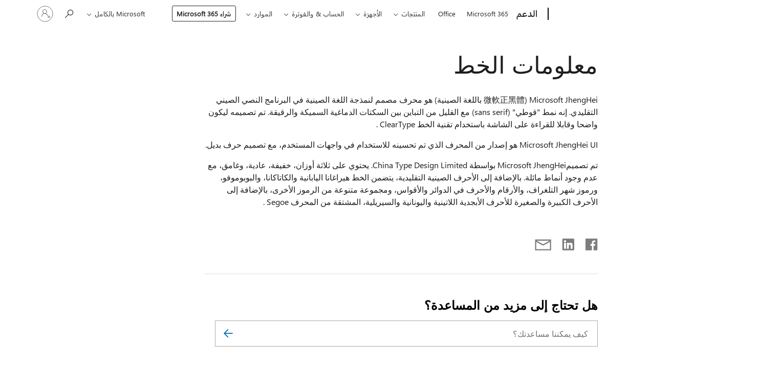

--- FILE ---
content_type: text/html; charset=utf-8
request_url: https://login.microsoftonline.com/common/oauth2/v2.0/authorize?client_id=ee272b19-4411-433f-8f28-5c13cb6fd407&redirect_uri=https%3A%2F%2Fsupport.microsoft.com%2Fsignin-oidc&response_type=code%20id_token&scope=openid%20profile%20offline_access&response_mode=form_post&nonce=639043610076820975.ZWRkMmQxNTMtZjgyZC00MDQ5LWIyNzAtM2QxYjAwOWEzZjdlNzlhZmJjMzItM2Y4NS00MDgzLTg3MzUtYjY2Yzg2NTQwNTZj&prompt=none&nopa=2&state=CfDJ8MF9taR5d3RHoynoKQkxN0DW6slzNODRhXVhknlzOXqI8hW4g447PvGhK4BLXnzdsKnBWUtQJH3B3LOVEbdLjH6AZpKeAHw6YTjdIUHpSpDSX9b993FGPBKPvPyQ5K0s4XdH1yHHdzZq6SJO03uTIGOgReiAvAfO6yWKNfOJ5Ty2MjM_aOBu1TskWhC9uqiIlQQMwesVcNBmUiQuRRORc1cP62gX9iq5EMQZFwVDefqs2H6h7kqKRR3SXZta8MnycOQWW_QT1iu3nQ38QHZsQzlWLN88PesoNYrKdGDQTwTVjdPQ9emkUkfykWWqCk0pQFYbHzYey-TJaPDfsagIvCSBkJTd0EN6RjwEhrs-W7YU&x-client-SKU=ID_NET6_0&x-client-ver=8.12.1.0&sso_reload=true
body_size: 10010
content:


<!-- Copyright (C) Microsoft Corporation. All rights reserved. -->
<!DOCTYPE html>
<html>
<head>
    <title>Redirecting</title>
    <meta http-equiv="Content-Type" content="text/html; charset=UTF-8">
    <meta http-equiv="X-UA-Compatible" content="IE=edge">
    <meta name="viewport" content="width=device-width, initial-scale=1.0, maximum-scale=2.0, user-scalable=yes">
    <meta http-equiv="Pragma" content="no-cache">
    <meta http-equiv="Expires" content="-1">
    <meta name="PageID" content="FetchSessions" />
    <meta name="SiteID" content="" />
    <meta name="ReqLC" content="1033" />
    <meta name="LocLC" content="en-US" />

    
<meta name="robots" content="none" />

<script type="text/javascript" nonce='xMtzjJJj2T3RsOXzEV1f9w'>//<![CDATA[
$Config={"urlGetCredentialType":"https://login.microsoftonline.com/common/GetCredentialType?mkt=en-US","urlGoToAADError":"https://login.live.com/oauth20_authorize.srf?client_id=ee272b19-4411-433f-8f28-5c13cb6fd407\u0026scope=openid+profile+offline_access\u0026redirect_uri=https%3a%2f%2fsupport.microsoft.com%2fsignin-oidc\u0026response_type=code+id_token\u0026state=[base64]\u0026response_mode=form_post\u0026nonce=639043610076820975.ZWRkMmQxNTMtZjgyZC00MDQ5LWIyNzAtM2QxYjAwOWEzZjdlNzlhZmJjMzItM2Y4NS00MDgzLTg3MzUtYjY2Yzg2NTQwNTZj\u0026prompt=none\u0026x-client-SKU=ID_NET6_0\u0026x-client-Ver=8.12.1.0\u0026uaid=b13f3dfc1c8d4dedbfd20e3a41b3fbfb\u0026msproxy=1\u0026issuer=mso\u0026tenant=common\u0026ui_locales=en-US\u0026epctrc=ksWx%2fSXKuSoA3e06wsrZJYIQUVtMj2WOSj8bhprdUqQ%3d1%3a1%3aCANARY%3adfpaH46gK3N6P6NUqQIGi4Pfxayjgc3UsogI6Efx%2bvE%3d\u0026epct=[base64]\u0026jshs=0\u0026nopa=2","urlAppError":"https://support.microsoft.com/signin-oidc","oAppRedirectErrorPostParams":{"error":"interaction_required","error_description":"Session information is not sufficient for single-sign-on.","state":"[base64]"},"iMaxStackForKnockoutAsyncComponents":10000,"fShowButtons":true,"urlCdn":"https://aadcdn.msftauth.net/shared/1.0/","urlDefaultFavicon":"https://aadcdn.msftauth.net/shared/1.0/content/images/favicon_a_eupayfgghqiai7k9sol6lg2.ico","urlPost":"/common/login","iPawnIcon":0,"sPOST_Username":"","fEnableNumberMatching":true,"sFT":"[base64]","sFTName":"flowToken","sCtx":"[base64]","fEnableOneDSClientTelemetry":true,"dynamicTenantBranding":null,"staticTenantBranding":null,"oAppCobranding":{},"iBackgroundImage":4,"arrSessions":[],"urlMsaStaticMeControl":"https://login.live.com/Me.htm?v=3","fApplicationInsightsEnabled":false,"iApplicationInsightsEnabledPercentage":0,"urlSetDebugMode":"https://login.microsoftonline.com/common/debugmode","fEnableCssAnimation":true,"fDisableAnimationIfAnimationEndUnsupported":true,"fSsoFeasible":true,"fAllowGrayOutLightBox":true,"fProvideV2SsoImprovements":true,"fUseMsaSessionState":true,"fIsRemoteNGCSupported":true,"urlLogin":"https://login.microsoftonline.com/common/reprocess?ctx=[base64]","urlDssoStatus":"https://login.microsoftonline.com/common/instrumentation/dssostatus","iSessionPullType":3,"fUseSameSite":true,"iAllowedIdentities":2,"isGlobalTenant":true,"uiflavor":1001,"fShouldPlatformKeyBeSuppressed":true,"fLoadStringCustomizationPromises":true,"fUseAlternateTextForSwitchToCredPickerLink":true,"fOfflineAccountVisible":false,"fEnableUserStateFix":true,"fShowAccessPassPeek":true,"fUpdateSessionPollingLogic":true,"fEnableShowPickerCredObservable":true,"fFetchSessionsSkipDsso":true,"fIsCiamUserFlowUxNewLogicEnabled":true,"fUseNonMicrosoftDefaultBrandingForCiam":true,"sCompanyDisplayName":"Microsoft Services","fRemoveCustomCss":true,"fFixUICrashForApiRequestHandler":true,"fShowUpdatedKoreanPrivacyFooter":true,"fUsePostCssHotfix":true,"fFixUserFlowBranding":true,"fEnablePasskeyNullFix":true,"fEnableRefreshCookiesFix":true,"fEnableWebNativeBridgeInterstitialUx":true,"fEnableWindowParentingFix":true,"fEnableNativeBridgeErrors":true,"urlAcmaServerPath":"https://login.microsoftonline.com","sTenantId":"common","sMkt":"en-US","fIsDesktop":true,"fUpdateConfigInit":true,"fLogDisallowedCssProperties":true,"fDisallowExternalFonts":true,"scid":1013,"hpgact":1800,"hpgid":7,"apiCanary":"[base64]","canary":"ksWx/SXKuSoA3e06wsrZJYIQUVtMj2WOSj8bhprdUqQ=1:1:CANARY:dfpaH46gK3N6P6NUqQIGi4Pfxayjgc3UsogI6Efx+vE=","sCanaryTokenName":"canary","fSkipRenderingNewCanaryToken":false,"fEnableNewCsrfProtection":true,"correlationId":"b13f3dfc-1c8d-4ded-bfd2-0e3a41b3fbfb","sessionId":"6f23bc18-828c-44aa-8e30-6dfa93b86b00","sRingId":"R4","locale":{"mkt":"en-US","lcid":1033},"slMaxRetry":2,"slReportFailure":true,"strings":{"desktopsso":{"authenticatingmessage":"Trying to sign you in"}},"enums":{"ClientMetricsModes":{"None":0,"SubmitOnPost":1,"SubmitOnRedirect":2,"InstrumentPlt":4}},"urls":{"instr":{"pageload":"https://login.microsoftonline.com/common/instrumentation/reportpageload","dssostatus":"https://login.microsoftonline.com/common/instrumentation/dssostatus"}},"browser":{"ltr":1,"Chrome":1,"_Mac":1,"_M131":1,"_D0":1,"Full":1,"RE_WebKit":1,"b":{"name":"Chrome","major":131,"minor":0},"os":{"name":"OSX","version":"10.15.7"},"V":"131.0"},"watson":{"url":"/common/handlers/watson","bundle":"https://aadcdn.msftauth.net/ests/2.1/content/cdnbundles/watson.min_q5ptmu8aniymd4ftuqdkda2.js","sbundle":"https://aadcdn.msftauth.net/ests/2.1/content/cdnbundles/watsonsupportwithjquery.3.5.min_dc940oomzau4rsu8qesnvg2.js","fbundle":"https://aadcdn.msftauth.net/ests/2.1/content/cdnbundles/frameworksupport.min_oadrnc13magb009k4d20lg2.js","resetErrorPeriod":5,"maxCorsErrors":-1,"maxInjectErrors":5,"maxErrors":10,"maxTotalErrors":3,"expSrcs":["https://login.microsoftonline.com","https://aadcdn.msauth.net/","https://aadcdn.msftauth.net/",".login.microsoftonline.com"],"envErrorRedirect":true,"envErrorUrl":"/common/handlers/enverror"},"loader":{"cdnRoots":["https://aadcdn.msauth.net/","https://aadcdn.msftauth.net/"],"logByThrowing":true},"serverDetails":{"slc":"ProdSlices","dc":"SCUS","ri":"SN1XXXX","ver":{"v":[2,1,23173,3]},"rt":"2026-01-18T19:23:28","et":14},"clientEvents":{"enabled":true,"telemetryEnabled":true,"useOneDSEventApi":true,"flush":60000,"autoPost":true,"autoPostDelay":1000,"minEvents":1,"maxEvents":1,"pltDelay":500,"appInsightsConfig":{"instrumentationKey":"69adc3c768bd4dc08c19416121249fcc-66f1668a-797b-4249-95e3-6c6651768c28-7293","webAnalyticsConfiguration":{"autoCapture":{"jsError":true}}},"defaultEventName":"IDUX_ESTSClientTelemetryEvent_WebWatson","serviceID":3,"endpointUrl":""},"fApplyAsciiRegexOnInput":true,"country":"US","fBreakBrandingSigninString":true,"bsso":{"states":{"START":"start","INPROGRESS":"in-progress","END":"end","END_SSO":"end-sso","END_USERS":"end-users"},"nonce":"AwABEgEAAAADAOz_BQD0_5YBmPa6y27TxYTC7DR07qZ00-a5vMjeuAmaRTa5wy4Tvt6GYnzpubo_r0-nxUeCtcdj-gVg0hMXQcEzmSNh0dIgAA","overallTimeoutMs":4000,"telemetry":{"type":"ChromeSsoTelemetry","nonce":"AwABDwEAAAADAOz_BQD0_3-StnOixKHBpeiaJqILjRjGd8Rvhmcd2uJzhU9X9xWq_3YAHQj0O5vZOf_S79Mpjf1snakNz3pvXWQBYeEoYvDpiwuCKndQp_1Pnfq1vtf9IAA","reportStates":[]},"redirectEndStates":["end"],"cookieNames":{"aadSso":"AADSSO","winSso":"ESTSSSO","ssoTiles":"ESTSSSOTILES","ssoPulled":"SSOCOOKIEPULLED","userList":"ESTSUSERLIST"},"type":"chrome","reason":"Pull suppressed because it was already attempted and the current URL was reloaded."},"urlNoCookies":"https://login.microsoftonline.com/cookiesdisabled","fTrimChromeBssoUrl":true,"inlineMode":5,"fShowCopyDebugDetailsLink":true,"fTenantBrandingCdnAddEventHandlers":true,"fAddTryCatchForIFrameRedirects":true};
//]]></script> 
<script type="text/javascript" nonce='xMtzjJJj2T3RsOXzEV1f9w'>//<![CDATA[
!function(){var e=window,r=e.$Debug=e.$Debug||{},t=e.$Config||{};if(!r.appendLog){var n=[],o=0;r.appendLog=function(e){var r=t.maxDebugLog||25,i=(new Date).toUTCString()+":"+e;n.push(o+":"+i),n.length>r&&n.shift(),o++},r.getLogs=function(){return n}}}(),function(){function e(e,r){function t(i){var a=e[i];if(i<n-1){return void(o.r[a]?t(i+1):o.when(a,function(){t(i+1)}))}r(a)}var n=e.length;t(0)}function r(e,r,i){function a(){var e=!!s.method,o=e?s.method:i[0],a=s.extraArgs||[],u=n.$WebWatson;try{
var c=t(i,!e);if(a&&a.length>0){for(var d=a.length,l=0;l<d;l++){c.push(a[l])}}o.apply(r,c)}catch(e){return void(u&&u.submitFromException&&u.submitFromException(e))}}var s=o.r&&o.r[e];return r=r||this,s&&(s.skipTimeout?a():n.setTimeout(a,0)),s}function t(e,r){return Array.prototype.slice.call(e,r?1:0)}var n=window;n.$Do||(n.$Do={"q":[],"r":[],"removeItems":[],"lock":0,"o":[]});var o=n.$Do;o.when=function(t,n){function i(e){r(e,a,s)||o.q.push({"id":e,"c":a,"a":s})}var a=0,s=[],u=1;"function"==typeof n||(a=n,
u=2);for(var c=u;c<arguments.length;c++){s.push(arguments[c])}t instanceof Array?e(t,i):i(t)},o.register=function(e,t,n){if(!o.r[e]){o.o.push(e);var i={};if(t&&(i.method=t),n&&(i.skipTimeout=n),arguments&&arguments.length>3){i.extraArgs=[];for(var a=3;a<arguments.length;a++){i.extraArgs.push(arguments[a])}}o.r[e]=i,o.lock++;try{for(var s=0;s<o.q.length;s++){var u=o.q[s];u.id==e&&r(e,u.c,u.a)&&o.removeItems.push(u)}}catch(e){throw e}finally{if(0===--o.lock){for(var c=0;c<o.removeItems.length;c++){
for(var d=o.removeItems[c],l=0;l<o.q.length;l++){if(o.q[l]===d){o.q.splice(l,1);break}}}o.removeItems=[]}}}},o.unregister=function(e){o.r[e]&&delete o.r[e]}}(),function(e,r){function t(){if(!a){if(!r.body){return void setTimeout(t)}a=!0,e.$Do.register("doc.ready",0,!0)}}function n(){if(!s){if(!r.body){return void setTimeout(n)}t(),s=!0,e.$Do.register("doc.load",0,!0),i()}}function o(e){(r.addEventListener||"load"===e.type||"complete"===r.readyState)&&t()}function i(){
r.addEventListener?(r.removeEventListener("DOMContentLoaded",o,!1),e.removeEventListener("load",n,!1)):r.attachEvent&&(r.detachEvent("onreadystatechange",o),e.detachEvent("onload",n))}var a=!1,s=!1;if("complete"===r.readyState){return void setTimeout(n)}!function(){r.addEventListener?(r.addEventListener("DOMContentLoaded",o,!1),e.addEventListener("load",n,!1)):r.attachEvent&&(r.attachEvent("onreadystatechange",o),e.attachEvent("onload",n))}()}(window,document),function(){function e(){
return f.$Config||f.ServerData||{}}function r(e,r){var t=f.$Debug;t&&t.appendLog&&(r&&(e+=" '"+(r.src||r.href||"")+"'",e+=", id:"+(r.id||""),e+=", async:"+(r.async||""),e+=", defer:"+(r.defer||"")),t.appendLog(e))}function t(){var e=f.$B;if(void 0===d){if(e){d=e.IE}else{var r=f.navigator.userAgent;d=-1!==r.indexOf("MSIE ")||-1!==r.indexOf("Trident/")}}return d}function n(){var e=f.$B;if(void 0===l){if(e){l=e.RE_Edge}else{var r=f.navigator.userAgent;l=-1!==r.indexOf("Edge")}}return l}function o(e){
var r=e.indexOf("?"),t=r>-1?r:e.length,n=e.lastIndexOf(".",t);return e.substring(n,n+v.length).toLowerCase()===v}function i(){var r=e();return(r.loader||{}).slReportFailure||r.slReportFailure||!1}function a(){return(e().loader||{}).redirectToErrorPageOnLoadFailure||!1}function s(){return(e().loader||{}).logByThrowing||!1}function u(e){if(!t()&&!n()){return!1}var r=e.src||e.href||"";if(!r){return!0}if(o(r)){var i,a,s;try{i=e.sheet,a=i&&i.cssRules,s=!1}catch(e){s=!0}if(i&&!a&&s){return!0}
if(i&&a&&0===a.length){return!0}}return!1}function c(){function t(e){g.getElementsByTagName("head")[0].appendChild(e)}function n(e,r,t,n){var u=null;return u=o(e)?i(e):"script"===n.toLowerCase()?a(e):s(e,n),r&&(u.id=r),"function"==typeof u.setAttribute&&(u.setAttribute("crossorigin","anonymous"),t&&"string"==typeof t&&u.setAttribute("integrity",t)),u}function i(e){var r=g.createElement("link");return r.rel="stylesheet",r.type="text/css",r.href=e,r}function a(e){
var r=g.createElement("script"),t=g.querySelector("script[nonce]");if(r.type="text/javascript",r.src=e,r.defer=!1,r.async=!1,t){var n=t.nonce||t.getAttribute("nonce");r.setAttribute("nonce",n)}return r}function s(e,r){var t=g.createElement(r);return t.src=e,t}function d(e,r){if(e&&e.length>0&&r){for(var t=0;t<e.length;t++){if(-1!==r.indexOf(e[t])){return!0}}}return!1}function l(r){if(e().fTenantBrandingCdnAddEventHandlers){var t=d(E,r)?E:b;if(!(t&&t.length>1)){return r}for(var n=0;n<t.length;n++){
if(-1!==r.indexOf(t[n])){var o=t[n+1<t.length?n+1:0],i=r.substring(t[n].length);return"https://"!==t[n].substring(0,"https://".length)&&(o="https://"+o,i=i.substring("https://".length)),o+i}}return r}if(!(b&&b.length>1)){return r}for(var a=0;a<b.length;a++){if(0===r.indexOf(b[a])){return b[a+1<b.length?a+1:0]+r.substring(b[a].length)}}return r}function f(e,t,n,o){if(r("[$Loader]: "+(L.failMessage||"Failed"),o),w[e].retry<y){return w[e].retry++,h(e,t,n),void c._ReportFailure(w[e].retry,w[e].srcPath)}n&&n()}
function v(e,t,n,o){if(u(o)){return f(e,t,n,o)}r("[$Loader]: "+(L.successMessage||"Loaded"),o),h(e+1,t,n);var i=w[e].onSuccess;"function"==typeof i&&i(w[e].srcPath)}function h(e,o,i){if(e<w.length){var a=w[e];if(!a||!a.srcPath){return void h(e+1,o,i)}a.retry>0&&(a.srcPath=l(a.srcPath),a.origId||(a.origId=a.id),a.id=a.origId+"_Retry_"+a.retry);var s=n(a.srcPath,a.id,a.integrity,a.tagName);s.onload=function(){v(e,o,i,s)},s.onerror=function(){f(e,o,i,s)},s.onreadystatechange=function(){
"loaded"===s.readyState?setTimeout(function(){v(e,o,i,s)},500):"complete"===s.readyState&&v(e,o,i,s)},t(s),r("[$Loader]: Loading '"+(a.srcPath||"")+"', id:"+(a.id||""))}else{o&&o()}}var p=e(),y=p.slMaxRetry||2,m=p.loader||{},b=m.cdnRoots||[],E=m.tenantBrandingCdnRoots||[],L=this,w=[];L.retryOnError=!0,L.successMessage="Loaded",L.failMessage="Error",L.Add=function(e,r,t,n,o,i){e&&w.push({"srcPath":e,"id":r,"retry":n||0,"integrity":t,"tagName":o||"script","onSuccess":i})},L.AddForReload=function(e,r){
var t=e.src||e.href||"";L.Add(t,"AddForReload",e.integrity,1,e.tagName,r)},L.AddIf=function(e,r,t){e&&L.Add(r,t)},L.Load=function(e,r){h(0,e,r)}}var d,l,f=window,g=f.document,v=".css";c.On=function(e,r,t){if(!e){throw"The target element must be provided and cannot be null."}r?c.OnError(e,t):c.OnSuccess(e,t)},c.OnSuccess=function(e,t){if(!e){throw"The target element must be provided and cannot be null."}if(u(e)){return c.OnError(e,t)}var n=e.src||e.href||"",o=i(),s=a();r("[$Loader]: Loaded",e);var d=new c
;d.failMessage="Reload Failed",d.successMessage="Reload Success",d.Load(null,function(){if(o){throw"Unexpected state. ResourceLoader.Load() failed despite initial load success. ['"+n+"']"}s&&(document.location.href="/error.aspx?err=504")})},c.OnError=function(e,t){var n=e.src||e.href||"",o=i(),s=a();if(!e){throw"The target element must be provided and cannot be null."}r("[$Loader]: Failed",e);var u=new c;u.failMessage="Reload Failed",u.successMessage="Reload Success",u.AddForReload(e,t),
u.Load(null,function(){if(o){throw"Failed to load external resource ['"+n+"']"}s&&(document.location.href="/error.aspx?err=504")}),c._ReportFailure(0,n)},c._ReportFailure=function(e,r){if(s()&&!t()){throw"[Retry "+e+"] Failed to load external resource ['"+r+"'], reloading from fallback CDN endpoint"}},f.$Loader=c}(),function(){function e(){if(!E){var e=new h.$Loader;e.AddIf(!h.jQuery,y.sbundle,"WebWatson_DemandSupport"),y.sbundle=null,delete y.sbundle,e.AddIf(!h.$Api,y.fbundle,"WebWatson_DemandFramework"),
y.fbundle=null,delete y.fbundle,e.Add(y.bundle,"WebWatson_DemandLoaded"),e.Load(r,t),E=!0}}function r(){if(h.$WebWatson){if(h.$WebWatson.isProxy){return void t()}m.when("$WebWatson.full",function(){for(;b.length>0;){var e=b.shift();e&&h.$WebWatson[e.cmdName].apply(h.$WebWatson,e.args)}})}}function t(){if(!h.$WebWatson||h.$WebWatson.isProxy){if(!L&&JSON){try{var e=new XMLHttpRequest;e.open("POST",y.url),e.setRequestHeader("Accept","application/json"),
e.setRequestHeader("Content-Type","application/json; charset=UTF-8"),e.setRequestHeader("canary",p.apiCanary),e.setRequestHeader("client-request-id",p.correlationId),e.setRequestHeader("hpgid",p.hpgid||0),e.setRequestHeader("hpgact",p.hpgact||0);for(var r=-1,t=0;t<b.length;t++){if("submit"===b[t].cmdName){r=t;break}}var o=b[r]?b[r].args||[]:[],i={"sr":y.sr,"ec":"Failed to load external resource [Core Watson files]","wec":55,"idx":1,"pn":p.pgid||"","sc":p.scid||0,"hpg":p.hpgid||0,
"msg":"Failed to load external resource [Core Watson files]","url":o[1]||"","ln":0,"ad":0,"an":!1,"cs":"","sd":p.serverDetails,"ls":null,"diag":v(y)};e.send(JSON.stringify(i))}catch(e){}L=!0}y.loadErrorUrl&&window.location.assign(y.loadErrorUrl)}n()}function n(){b=[],h.$WebWatson=null}function o(r){return function(){var t=arguments;b.push({"cmdName":r,"args":t}),e()}}function i(){var e=["foundException","resetException","submit"],r=this;r.isProxy=!0;for(var t=e.length,n=0;n<t;n++){var i=e[n];i&&(r[i]=o(i))}
}function a(e,r,t,n,o,i,a){var s=h.event;return i||(i=l(o||s,a?a+2:2)),h.$Debug&&h.$Debug.appendLog&&h.$Debug.appendLog("[WebWatson]:"+(e||"")+" in "+(r||"")+" @ "+(t||"??")),$.submit(e,r,t,n,o||s,i,a)}function s(e,r){return{"signature":e,"args":r,"toString":function(){return this.signature}}}function u(e){for(var r=[],t=e.split("\n"),n=0;n<t.length;n++){r.push(s(t[n],[]))}return r}function c(e){for(var r=[],t=e.split("\n"),n=0;n<t.length;n++){var o=s(t[n],[]);t[n+1]&&(o.signature+="@"+t[n+1],n++),r.push(o)
}return r}function d(e){if(!e){return null}try{if(e.stack){return u(e.stack)}if(e.error){if(e.error.stack){return u(e.error.stack)}}else if(window.opera&&e.message){return c(e.message)}}catch(e){}return null}function l(e,r){var t=[];try{for(var n=arguments.callee;r>0;){n=n?n.caller:n,r--}for(var o=0;n&&o<w;){var i="InvalidMethod()";try{i=n.toString()}catch(e){}var a=[],u=n.args||n.arguments;if(u){for(var c=0;c<u.length;c++){a[c]=u[c]}}t.push(s(i,a)),n=n.caller,o++}}catch(e){t.push(s(e.toString(),[]))}
var l=d(e);return l&&(t.push(s("--- Error Event Stack -----------------",[])),t=t.concat(l)),t}function f(e){if(e){try{var r=/function (.{1,})\(/,t=r.exec(e.constructor.toString());return t&&t.length>1?t[1]:""}catch(e){}}return""}function g(e){if(e){try{if("string"!=typeof e&&JSON&&JSON.stringify){var r=f(e),t=JSON.stringify(e);return t&&"{}"!==t||(e.error&&(e=e.error,r=f(e)),(t=JSON.stringify(e))&&"{}"!==t||(t=e.toString())),r+":"+t}}catch(e){}}return""+(e||"")}function v(e){var r=[];try{
if(jQuery?(r.push("jQuery v:"+jQuery().jquery),jQuery.easing?r.push("jQuery.easing:"+JSON.stringify(jQuery.easing)):r.push("jQuery.easing is not defined")):r.push("jQuery is not defined"),e&&e.expectedVersion&&r.push("Expected jQuery v:"+e.expectedVersion),m){var t,n="";for(t=0;t<m.o.length;t++){n+=m.o[t]+";"}for(r.push("$Do.o["+n+"]"),n="",t=0;t<m.q.length;t++){n+=m.q[t].id+";"}r.push("$Do.q["+n+"]")}if(h.$Debug&&h.$Debug.getLogs){var o=h.$Debug.getLogs();o&&o.length>0&&(r=r.concat(o))}if(b){
for(var i=0;i<b.length;i++){var a=b[i];if(a&&"submit"===a.cmdName){try{if(JSON&&JSON.stringify){var s=JSON.stringify(a);s&&r.push(s)}}catch(e){r.push(g(e))}}}}}catch(e){r.push(g(e))}return r}var h=window,p=h.$Config||{},y=p.watson,m=h.$Do;if(!h.$WebWatson&&y){var b=[],E=!1,L=!1,w=10,$=h.$WebWatson=new i;$.CB={},$._orgErrorHandler=h.onerror,h.onerror=a,$.errorHooked=!0,m.when("jQuery.version",function(e){y.expectedVersion=e}),m.register("$WebWatson")}}(),function(){function e(e,r){
for(var t=r.split("."),n=t.length,o=0;o<n&&null!==e&&void 0!==e;){e=e[t[o++]]}return e}function r(r){var t=null;return null===u&&(u=e(i,"Constants")),null!==u&&r&&(t=e(u,r)),null===t||void 0===t?"":t.toString()}function t(t){var n=null;return null===a&&(a=e(i,"$Config.strings")),null!==a&&t&&(n=e(a,t.toLowerCase())),null!==n&&void 0!==n||(n=r(t)),null===n||void 0===n?"":n.toString()}function n(e,r){var n=null;return e&&r&&r[e]&&(n=t("errors."+r[e])),n||(n=t("errors."+e)),n||(n=t("errors."+c)),n||(n=t(c)),n}
function o(t){var n=null;return null===s&&(s=e(i,"$Config.urls")),null!==s&&t&&(n=e(s,t.toLowerCase())),null!==n&&void 0!==n||(n=r(t)),null===n||void 0===n?"":n.toString()}var i=window,a=null,s=null,u=null,c="GENERIC_ERROR";i.GetString=t,i.GetErrorString=n,i.GetUrl=o}(),function(){var e=window,r=e.$Config||{};e.$B=r.browser||{}}(),function(){function e(e,r,t){e&&e.addEventListener?e.addEventListener(r,t):e&&e.attachEvent&&e.attachEvent("on"+r,t)}function r(r,t){e(document.getElementById(r),"click",t)}
function t(r,t){var n=document.getElementsByName(r);n&&n.length>0&&e(n[0],"click",t)}var n=window;n.AddListener=e,n.ClickEventListenerById=r,n.ClickEventListenerByName=t}();
//]]></script> 
<script type="text/javascript" nonce='xMtzjJJj2T3RsOXzEV1f9w'>//<![CDATA[
!function(t,e){!function(){var n=e.getElementsByTagName("head")[0];n&&n.addEventListener&&(n.addEventListener("error",function(e){null!==e.target&&"cdn"===e.target.getAttribute("data-loader")&&t.$Loader.OnError(e.target)},!0),n.addEventListener("load",function(e){null!==e.target&&"cdn"===e.target.getAttribute("data-loader")&&t.$Loader.OnSuccess(e.target)},!0))}()}(window,document);
//]]></script>
    <script type="text/javascript" nonce='xMtzjJJj2T3RsOXzEV1f9w'>
        ServerData = $Config;
    </script>

    <script data-loader="cdn" crossorigin="anonymous" src="https://aadcdn.msftauth.net/shared/1.0/content/js/FetchSessions_Core_Zrgqf3NDZY6QoRSGjvZAAQ2.js" integrity='sha384-ZiCm7FNkvHCzGABuQsNqI+NbQpuukT8O8DH+5NRo+GBSrdhUPzoMJLcFvVj8ky+R' nonce='xMtzjJJj2T3RsOXzEV1f9w'></script>

</head>
<body data-bind="defineGlobals: ServerData" style="display: none">
</body>
</html>